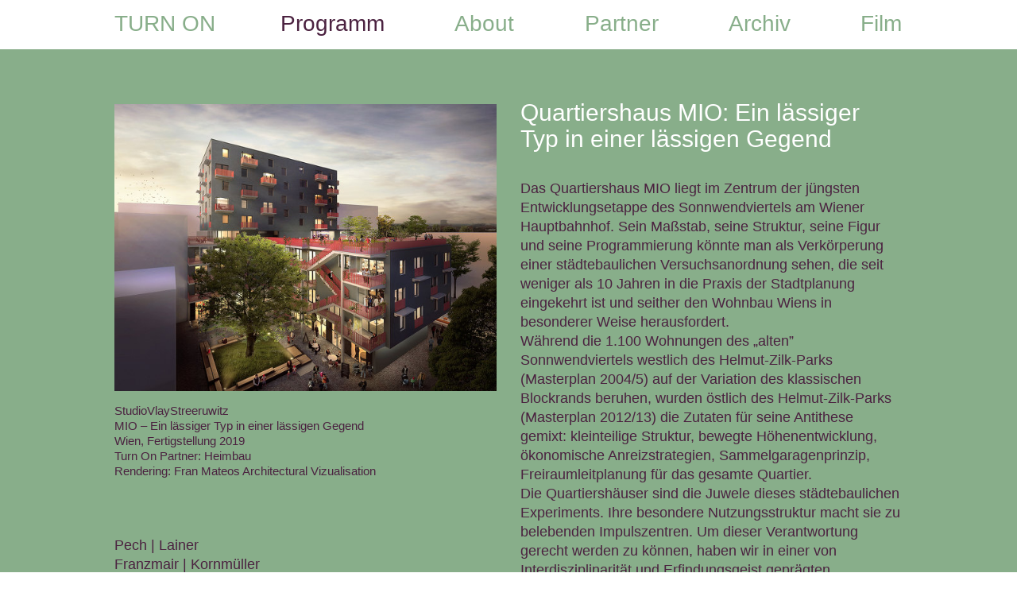

--- FILE ---
content_type: text/html; charset=UTF-8
request_url: https://www.turn-on.at/turn-on_18/program.php?id=319
body_size: 13362
content:
<!DOCTYPE HTML>
<html>
<head>
<title>TURN ON 8. – 10. März 2018</title>
<!--
nextroom - architektur im netz
lindengasse 56/2/20
a-1070 vienna

tel +43 (1) 523 32 12 - 13
fax +43 (1) 523 32 12 - 22

office at nextroom dot at
http://www.nextroom.at
// -->

<meta http-equiv="Content-Type" content="text/html; charset=utf-8" />
<meta name="author" content="nextroom - architektur im netz" />
<meta name="revisit-after" content="30 days" />
<meta name="robots" content="NOARCHIVE" />
<meta http-equiv="Content-Language" content="de" />



<meta name="title" content="8. – 10. März 2018" />
<meta name="description" content="Description" /> 
<meta name="abstract" content="Abstract" />
<meta name="keywords" content="Keywords" />
<meta property="og:title" content="8. – 10. März 2018" /> 
<meta property="og:type" content="website" />
<meta property="og:url" content="http://www.turn-on.at/turn-on_18/program.php?id=319" />
<meta property="og:site_name " content="" /> 
<meta property="og:description" content="Description" /> 
<meta property="og:image" content="https://www.turn-on.at/turn-on_18/data/media/turnon_media/original/1510231048.png" />
<meta name="viewport" content="width=device-width,minimum-scale=1,initial-scale=1" />

<meta name="apple-mobile-web-app-capable" content="yes" />
<meta name="apple-mobile-web-app-status-bar-style" content="default" />


    <link rel="apple-touch-icon" href="img/mobile-icon-114x114.png" />
    <link rel="apple-touch-icon-precomposed" href="img/mobile-icon-114x114.png" />
    <link rel="apple-touch-icon" sizes="72x72" href="img/mobile-icon-72x72.png" />
    <link rel="apple-touch-icon" sizes="114x114" href="img/mobile-icon-114x114.png" />


        
<link rel="apple-touch-startup-image" media="(min-device-width: 768px) and (orientation: landscape)" href="img/mobile-startup-1024x748.png" />
<link rel="apple-touch-startup-image" media="(min-device-width: 768px) and (orientation: portrait)" href="img/mobile-startup-768x1004.png" />
<link rel="apple-touch-startup-image" media="(max-device-width: 767px)" href="img/mobile-startup-320x460.png" />

<link rel="icon" href="img/favicon.ico" type="image/x-icon" />



<!-- Latest compiled and minified CSS -->
<link rel="stylesheet" href="https://www.turn-on.at/turn-on_18/lib/maxcdn.bootstrapcdn.com/bootstrap/3.3.7/css/bootstrap.min.css" integrity="sha384-BVYiiSIFeK1dGmJRAkycuHAHRg32OmUcww7on3RYdg4Va+PmSTsz/K68vbdEjh4u" crossorigin="anonymous">

<link rel="stylesheet" href="https://www.turn-on.at/turn-on_18/lib/maxcdn.bootstrapcdn.com/font-awesome/4.7.0/css/font-awesome.min.css">

<link rel="preload" href="https://www.turn-on.at/turn-on_18/lib/cdnjs.cloudflare.com/ajax/libs/OwlCarousel2/2.2.1/assets/ajax-loader.gif">
<link rel="stylesheet" href="https://www.turn-on.at/turn-on_18/lib/cdnjs.cloudflare.com/ajax/libs/OwlCarousel2/2.2.1/assets/owl.carousel.min.css">
<link rel="stylesheet" href="https://www.turn-on.at/turn-on_18/lib/cdnjs.cloudflare.com/ajax/libs/OwlCarousel2/2.2.1/assets/owl.theme.default.min.css">
<link rel="stylesheet" href="https://www.turn-on.at/turn-on_18/lib/cdnjs.cloudflare.com/ajax/libs/select2/4.0.3/css/select2.min.css">

<script src="https://www.turn-on.at/turn-on_18/lib/code.jquery.com/jquery-3.2.1.min.js"
  integrity="sha256-hwg4gsxgFZhOsEEamdOYGBf13FyQuiTwlAQgxVSNgt4="
  crossorigin="anonymous"></script>

<!-- Latest compiled and minified JavaScript -->
<script src="https://www.turn-on.at/turn-on_18/lib/maxcdn.bootstrapcdn.com/bootstrap/3.3.7/js/bootstrap.min.js" integrity="sha384-Tc5IQib027qvyjSMfHjOMaLkfuWVxZxUPnCJA7l2mCWNIpG9mGCD8wGNIcPD7Txa" crossorigin="anonymous"></script>

<script src="https://www.turn-on.at/turn-on_18/lib/cdnjs.cloudflare.com/ajax/libs/jquery.imagesloaded/4.1.1/imagesloaded.pkgd.min.js"></script>

<link rel="stylesheet" href="https://www.turn-on.at/turn-on_18/lib/cdnjs.cloudflare.com/ajax/libs/photoswipe/4.1.2/photoswipe.min.css">
<link rel="stylesheet" href="https://www.turn-on.at/turn-on_18/lib/cdnjs.cloudflare.com/ajax/libs/photoswipe/4.1.2/default-skin/default-skin.min.css">
<link href="https://www.turn-on.at/turn-on_18/lib/cdnjs.cloudflare.com/ajax/libs/photoswipe/4.1.2/default-skin/default-skin.svg">
<link href="https://www.turn-on.at/turn-on_18/lib/cdnjs.cloudflare.com/ajax/libs/photoswipe/4.1.2/default-skin/default-skin.png">
<link href="https://www.turn-on.at/turn-on_18/lib/cdnjs.cloudflare.com/ajax/libs/photoswipe/4.1.2/default-skin/preloader.gif">

<script src="https://www.turn-on.at/turn-on_18/lib/cdnjs.cloudflare.com/ajax/libs/photoswipe/4.1.2/photoswipe.min.js"></script>
<script src="https://www.turn-on.at/turn-on_18/lib/cdnjs.cloudflare.com/ajax/libs/photoswipe/4.1.2/photoswipe-ui-default.min.js"></script>


<script type="text/plain" data-cookiecategory="analytics">
  var _gaq = _gaq || [];
  _gaq.push(['_setAccount', 'UA-35531193-1']);
    _gaq.push (['_gat._anonymizeIp']);
  _gaq.push(['_trackPageview']);

  (function() {
    var ga = document.createElement('script'); ga.type = 'text/javascript'; ga.async = true;
    ga.src = ('https:' == document.location.protocol ? 'https://ssl' : 'http://www') + '.google-analytics.com/ga.js';
    var s = document.getElementsByTagName('script')[0]; s.parentNode.insertBefore(ga, s);
  })();
</script>


<style>

body    		{ color: #000000; font-family: Verdana,sans-serif; font-size: 27px; }

section			{ padding-top: 43px; padding-bottom: 43px; }



.navbar-default a.navbar-brand, 
.navbar-default .navbar-nav>li>a 	{ color: #88ae8a; }

.navbar-default .navbar-brand:focus, 
.navbar-default .navbar-brand:hover,
.navbar-default .navbar-nav>li>a:focus, 
.navbar-default .navbar-nav>li>a:hover,
a:focus,
a:hover 		{ color: red; text-decoration: none; }
.home a 		{ color: #000000; }
.home a:hover 	{ color: #FFFFFF; } 

.navbar-default .navbar-brand.active,
.navbar-default .navbar-nav>.active>a, 
.navbar-default .navbar-nav>.active>a:focus, 
.navbar-default .navbar-nav>.active>a:hover,
.page a 		{ color: #4b2240; }
.page a:hover 	{ color: #4b2240; }

.fancybox-skin 		{ background: none repeat scroll 0 0 #88ae8a; }
.fancybox-title 	{ color: #FFFFFF; font-family: Verdana,Arial,Helvetica,sans-serif; font-size: 10px; line-height: 17px; text-decoration: none; text-align: right; padding: 10px 0px 0px; position: relative; text-shadow: none; visibility: hidden; z-index: 8050; }
.fancybox-title a 		{ color: #000000; }
.fancybox-title a:hover { color: #4b2240; }

/* newstyle */
.container-fluid	{ max-width: 1022px; }
.navbar				{ border-radius: 0; border: none; background-color: transparent; margin-bottom: 0;}
.navbar-brand		{ font-size: 28px; line-height: 28px; display: block; white-space: nowrap; padding: 16px 15px 18px; height: auto;  }
.navbar-toggle 		{ margin-top: 12px; }

.navbar-default .navbar-brand,
.navbar-default .navbar-nav>li>a 	{ color: #88ae8a; }
.navbar-default .navbar-nav>.active>a, 
.navbar-default .navbar-nav>.active>a:focus, 
.navbar-default .navbar-nav>.active>a:hover 	{ background-color: #FFFFFF; }
.nav>li>a,
.nav>li>a:hover,
.nav>li>a:focus 								{ background-color: transparent; }

.navbarheight									{ height: 62px; }

/*
schwarz
weiss
blau
gruen
*/

.color 				{ color: #000000; }
.color2 			{ color: #FFFFFF; }
.hover 				{ color: #4b2240; }
.bgcolor 			{ color: #88ae8a; }

.bg-color 	 		{ background-color: #000000; }
.bg-color2 			{ background-color: #FFFFFF; }
.bg-hover 	 		{ background-color: #4b2240; }
.bg-bgcolor			{ background-color: #88ae8a; }


.logo-text 		{ margin-top: 75px; }

[class|="program"] h1,
.logo-text-1,
.logo-text-2	{ font-size: 46px; line-height: 51px; }

.text-oben		{ font-size: 27px; margin-top: 96px; }

.owl-carousel	{ margin-top: 62px; height: 485px; }

.text-middle 	{ margin-top: 120px; }


.detail h1,
.sponsor h1,
.film-text 		{ font-size: 33px; }

.header-section-fix 		{ position: relative; }
.header-section-fix #FILM 	{ position: absolute; top: -105px; display: block; }

.sponsor h2 	{ font-size: 27px; }

.detail menu,
[class|="program"],
.program-1 h1,
.fliesstext,
.textlong,
.film-titel,
.film-name,
.film-long		{ font-size: 18px; line-height: 24px; }

.film-name		{ font-weight: bold; margin-top: 10px; }
.film-youtube 	{ padding-top: 28px; }
.film-youtube .col-sm-4 	{ margin-top: 18px; }
.film-long		{ padding-top: 79px; }
.magazin 		{ padding-top: 83px; display: table; width: calc( 100% + 30px ); }
.magazin>div 	{ display: table-cell; vertical-align: bottom; float: none; }
.magazin img	{ margin-bottom: 9px; }

.archive a:hover        		{ color: #4b2240 }
[class|="program"] a:hover 		{ color: #88ae8a }
.detail figure:hover 	{ cursor: zoom-in; }
.textaddon,
.textlink,
.page 	figcaption,
.detail figcaption		{ font-size: 15px; line-height: 1.3em; }
.page	figcaption,
.detail figcaption		{ margin-top: 15px; }

.page .container-fluid	{ margin-top: 21px; }

.detail figure			{ margin-top: 26px; }
.detail menu			{ list-style-type: none; padding: 0; }
.detail menu menuitem 	{ display: block; }
.detail hr 				{ margin-top: 75px; }

.submenue 				{ margin-top: 72px; }

[class|="program"] h1 	{ font-size: 46px; }
[class|="program"] h2 	{ font-weight: normal; margin: 0; }
[class|="program"] hr 	{ border-color: #88ae8a; margin-top: 35px; margin-bottom: 10px; }
[class|="program"] td+td h1 	{ font-size: 18px; font-weight: bold; }
[class|="program"] table 		{ width: 100%; }
[class|="program"] .time 		{ vertical-align: top; width: 72px; font-weight: normal; }
[class|="program"] .ort 		{ float: right; padding-left: 15px; }
[class|="program"] [class|="mtop"] 		{ padding-top: 25px; }
[class|="program"] .mtop-4 		{ padding-top: 5px; }

.program-1 				{ margin-top: -20px; padding-bottom: 20px; }
.program-1 h1			{ font-weight: bold; font-size: 18px; }
.program-1 hr 			{ display: none; }

.sponsor ul				{ margin-top: 30px; }

.archive ul 			{ margin-top: 120px; }
.archive ul li 			{ margin-top: 30px; font-size: 33px; }

.footer 				{ font-size: 15px; line-height: 1.3em; }
.footer img				{ margin-bottom: 25px; }
.footer #LegalNotice 	{ margin-top: 45px; }
.footer .fa 			{ width: 50px; height: 50px; border: 3px solid #88ae8a; border-radius: 25px; font-size: 28px; margin-bottom: 15px; } 
.footer .fa.fa-facebook	{ padding: 8px 12px; }
.footer .fa.fa-linkedin	{ padding: 8px 10px; }


.owl-item 	 	{ max-height: 100%; height: 485px; }
.owl-carousel .owl-item img		{ max-height: 100%; }
.owl-carousel 					{ margin-bottom: 10px; __width: 99.9999%; }

.owl-item              { position: relative; background-color: transparent; }
.owl-item:before       { content: ''; background-color: #4b2240; position: absolute; width: 100%; height: 100%; .owlop: 0; left: 0; opacity: 0; transition: opacity 0.5s; }
.owl-item:focus:before,
.owl-item:hover:before	{ opacity: 0.7; pointer-events: none; }
.owl-item img          { width: 100%; }
.owl-item figcaption   { display: none; line-height: 1.1em; }
.owl-item:focus figcaption,
.owl-item:hover figcaption     { color: white; position: absolute; bottom: 15px; left: 15px; display: inline-block; opacity: 1; }
.owl-theme .owl-nav [class*=owl-] 	{ position: absolute; top: 0; bottom: 0; margin: 0; background-color: transparent; }
.owl-theme .owl-nav [class*=owl-]:hover 	{ background-color: transparent; }
.owl-theme .owl-nav .owl-prev		{ left: 0; text-shadow: 1px 0px 8px black; }
.owl-theme .owl-nav .owl-next		{ right: 0; text-shadow: -1px 0px 8px black; }
.owl-theme .owl-nav .owl-arrows 	{ top: 50%; bottom: 50%; height: 48px; font-size: 55px; transform: translateY(-50%); }
.owl-theme .owl-nav .owl-next .owl-arrows 	{ right: 0px; }


.copyright				{ font-size: 15px; }

.last 					{ padding-bottom: 75px; }

.white-stripe p			{ margin-bottom: 0; }
@media ( max-width: 767px ) {
	.white-stripe .col-sm-6 { margin-bottom: 25px; }
	.white-stripe .col-sm-6+.col-sm-6+.col-sm-6 { margin-bottom: 0px; }
}


@media ( min-width: 768px ) {
	.navbar-header 		{ width: calc( ( 100% + 52px ) / 5 ); }
	.navbar-collapse	{ padding-right: 0px; }
	.navbar-nav			{ width: calc( 100% / 5 * 4 - 11px ); display: flex; justify-content: space-between; margin-right: -15px; }
	.navbar-nav>li 		{ display: inline-block; }
	.navbar-nav:before,
	.navbar-nav:after { content: none; }
	.navbar-nav>li>a 	{ padding: 16px 0 18px; font-size: 28px; line-height: 28px; }
}

/* photoswipe */
.pswp__caption__center	{ max-width: 992px; text-align: left; padding: 15px 0; opacity: 1; color: #FFFFFF; font-size: 15px; }
.pswp__ui--fit .pswp__caption, 
.pswp__ui--fit .pswp__top-bar	{ background-color: transparent; opacity: 1; }

</style>

</head>
<body>
<a name="top"></a>

<nav class="navbar navbar-default navbar-fixed-top bg-color2">
  <div class="container-fluid">
    <!-- Brand and toggle get grouped for better mobile display -->
    <div class="navbar-header">
      <button type="button" class="navbar-toggle collapsed" data-toggle="collapse" data-target="#bs-example-navbar-collapse-1" aria-expanded="false">
        <span class="sr-only">Toggle navigation</span>
        <span class="icon-bar bg-hover"></span>
        <span class="icon-bar bg-hover"></span>
        <span class="icon-bar bg-hover"></span>
      </button>
<a class="navbar-brand " href="index.php">TURN ON</a>    </div>

    <!-- Collect the nav links, forms, and other content for toggling -->
    <div class="collapse navbar-collapse" id="bs-example-navbar-collapse-1">
      <ul class="nav navbar-nav">
<li class="active "><a href="program.php">Programm</a></li><li class=" "><a href="about.php">About</a></li><li class=" "><a href="sponsor.php">Partner</a></li><li class=" "><a href="archive.php">Archiv</a></li><li class=" "><a href="index.php#FILM">Film</a></li>		
      </ul>
    </div><!-- /.navbar-collapse -->
  </div><!-- /.container-fluid -->
</nav>
<div class="navbarheight"></div>

<section class="bg-bgcolor detail">
	<div class="container-fluid">
		<div class="row">
<div class="col-sm-push-6 col-sm-6"><h2 class="color2">Quartiershaus MIO: Ein lässiger Typ in einer lässigen Gegend</h2><div class="textlong hover"><br>Das Quartiershaus MIO liegt im Zentrum der jüngsten Entwicklungsetappe des Sonnwendviertels am Wiener Hauptbahnhof. Sein Maßstab, seine Struktur, seine Figur und seine Programmierung könnte man als Verkörperung einer städtebaulichen Versuchsanordnung sehen, die seit weniger als 10 Jahren in die Praxis der Stadtplanung eingekehrt ist und seither den Wohnbau Wiens in besonderer Weise herausfordert. <br />
Während die 1.100 Wohnungen des „alten” Sonnwendviertels westlich des Helmut-Zilk-Parks (Masterplan 2004/5) auf der Variation des klassischen Blockrands beruhen, wurden östlich des Helmut-Zilk-Parks (Masterplan 2012/13) die Zutaten für seine Antithese gemixt: kleinteilige Struktur, bewegte Höhenentwicklung, ökonomische Anreizstrategien, Sammelgaragenprinzip, Freiraumleitplanung für das gesamte Quartier.<br />
Die Quartiershäuser sind die Juwele dieses städtebaulichen Experiments. Ihre besondere Nutzungsstruktur macht sie zu belebenden Impulszentren. Um dieser Verantwortung gerecht werden zu können, haben wir in einer von Interdisziplinarität und Erfindungsgeist geprägten Zusammenarbeit den Rahmen eines Wohngebäudes aufgesprengt und ein offenes, durchmischtes Haus „erfunden”: Stützen statt Wänden, Ringleitungen statt Wohnungsschächten, nutzungsoffene Raumhöhen, spezielle Ausstattungspakete und die vertikale Stapelung unterschiedlicher Zonen definieren neue Ausgangspunkte des Gebrauchs. <br />
Derzeit befindet sich MIO gerade im Bau, ein engagiertes „Kernteam” von NutzerInnen wurde über ein qualifiziertes Auswahlverfahren an Bord geholt. Wir sind zuversichtlich, dass der lässige Typ den von ihm erwarteten Beitrag zu einer lässigen Gegend leisten wird. <br />
B.V.</div><div class="textaddon hover"><hr><div></div><span class="color2">Bernd Vlay,</span> geb. 1964 in Graz. Architekt und Urbanist in Wien. Leiter von StudioVlayStreeruwitz, Büro für Architektur, Urbanismus und Forschung. Generalsekretär Europan Österreich. Gastprofessuren und Lehraufträge an nationalen und internationalen Universitäten.<br />
<br />
<div></div><span class="color2">Peter Roitner,</span> geb. 1959 in Wien. Studium der Handelswissenschaften an der WU Wien. Prüfer beim Österreichischen Verband gemeinnütziger Bauvereinigungen, Revisionsverband. Seit 1988 bei Heimbau | Eisenhof tätig. Obmann (Vorstand) bei Heimbau Gemeinnützige Bau-, Wohnungs- und Siedlungsgenossenschaft mbH, Geschäftsführer bei Eisenhof Gemeinnützige Wohnungsgesellschaft mbH.</div><div class="textlink hover"><br><a href="https://www.vlst.at/" target="_blank" class="color2">www.vlst.at</a><br />
<a href="http://www.heimbau.at/" target="_blank" class="color2">www.heimbau.at</a></div></div><div class="col-sm-pull-6 col-sm-6 grid"><figure class="grid-item" data-original='{"src":"https:\/\/www.turn-on.at\/turn-on_18\/data\/media\/turnon_media\/original\/1515504124.jpg","w":992,"h":743.8142322097378,"title":"StudioVlayStreeruwitz&lt;br \/&gt;MIO \u2013 Ein l\u00e4ssiger Typ in einer l\u00e4ssigen Gegend&lt;br \/&gt;Wien, Fertigstellung 2019&lt;br \/&gt;Turn On Partner: Heimbau&lt;br \/&gt;Rendering: Fran Mateos Architectural Vizualisation"}'><img src="https://www.turn-on.at/turn-on_18/data/media/turnon_media/big/1515504124.jpg" alt="" title="" class="img-responsive"><figcaption class="hover">StudioVlayStreeruwitz<br />MIO – Ein lässiger Typ in einer lässigen Gegend<br />Wien, Fertigstellung 2019<br />Turn On Partner: Heimbau<br />Rendering: Fran Mateos Architectural Vizualisation</figcaption></figure><menu class="submenue"><menuitem><a href="program.php?id=305" class="hover">Pech | Lainer</a></menuitem><menuitem><a href="program.php?id=306" class="hover">Franzmair | Kornmüller</a></menuitem><menuitem><a href="program.php?id=307" class="hover">Steiner | Bradic</a></menuitem><menuitem><a href="program.php?id=308" class="hover">Hobacher | Hochreiter | Weber</a></menuitem><menuitem><a href="program.php?id=309" class="hover">Kairi | Speigner</a></menuitem><menuitem><a href="program.php?id=311" class="hover">Weinberger | Manahl | Riederer</a></menuitem><menuitem><a href="program.php?id=312" class="hover">Rümmele | Sterl</a></menuitem><menuitem><a href="program.php?id=313" class="hover">Teichgräber | Fink | Ziegler</a></menuitem><menuitem><a href="program.php?id=314" class="hover">Lorenz | Stättner</a></menuitem><menuitem><a href="program.php?id=318" class="hover">Gehbauer | Gruber | Streeruwitz</a></menuitem><menuitem><a href="program.php?id=319" class="color2">Roitner | Vlay</a></menuitem><menuitem><a href="program.php?id=320" class="hover">Wiltschek | Hinterreitner</a></menuitem><menuitem><a href="program.php?id=321" class="hover">Gehbauer | Petritz | Veselinovic</a></menuitem><menuitem><a href="program.php?id=323" class="hover">Wurm | Hermann</a></menuitem><menuitem><a href="program.php?id=324" class="hover">Söllinger | Geister</a></menuitem><menuitem><a href="program.php?id=325" class="hover">Artaker | Zechner</a></menuitem><menuitem><a href="program.php?id=326" class="hover">Horst | Pichler | Mezler-Andelberg</a></menuitem><menuitem><a href="program.php?id=327" class="hover">Schulte | Pernkopf</a></menuitem><menuitem><a href="program.php?id=328" class="hover">Wimmer | Mayer</a></menuitem><menuitem><a href="program.php?id=329" class="hover">Schulz | Renner</a></menuitem><menuitem><a href="program.php?id=331" class="hover">Pernkopf | Büscher</a></menuitem><menuitem><a href="program.php?id=332" class="hover">Domenig | Kolnerberger</a></menuitem><menuitem><a href="program.php?id=333" class="hover">Fügenschuh | Beneder</a></menuitem><menuitem><a href="program.php?id=334" class="hover">Schlagholz | Wohofsky | Rosegger</a></menuitem><menuitem><a href="program.php?id=335" class="hover">Barosch | Raunigger</a></menuitem><menuitem><a href="program.php?id=336" class="hover">Lasse Lind</a></menuitem><menuitem><a href="program.php?id=340" class="hover">ARTEC Architekten</a></menuitem><menuitem><a href="program.php?id=341" class="hover">Geiswinkler & Geiswinkler</a></menuitem><menuitem><a href="program.php?id=342" class="hover">Triendl und Fessler</a></menuitem><menuitem><a href="program.php?id=343" class="hover">wup_wimmerundpartner</a></menuitem><menuitem><a href="program.php?id=344" class="hover">URA Yves Malysse & Kiki Verbeeck</a></menuitem><menuitem><a href="program.php?id=345" class="hover">Wiesflecker & Kritzinger</a></menuitem><menuitem><a href="program.php?id=346" class="hover">Borret | Madreiter | Rieder</a></menuitem><menuitem><a href="program.php?id=348" class="hover">Robbrecht en Daem architecten</a></menuitem><menuitem><a href="program.php?id=349" class="hover">Gerhard Mitterberger</a></menuitem><menuitem><a href="program.php?id=350" class="hover">HOLODECK architects</a></menuitem><menuitem><a href="program.php?id=351" class="hover">Katzberger | Loudon, Habeler & Kirchweger</a></menuitem><menuitem><a href="program.php?id=352" class="hover">Matthias Bär | Bernd Riegger</a></menuitem><menuitem><a href="program.php?id=353" class="hover">Ludescher + Lutz Architekten</a></menuitem><menuitem><a href="program.php?id=354" class="hover">Fink Thurnher</a></menuitem><menuitem><a href="program.php?id=355" class="hover">Shibukawa Eder</a></menuitem><menuitem><a href="program.php?id=356" class="hover">Schenker Salvi Weber | feld72</a></menuitem><li /></menu></div>		</div>
	</div>
</section>

<div class="bg-bgcolor last"></div>

<script>
$(function() {
	//photoswipe
	var $pswp = $('.pswp')[0];
	var image = [];

	$('.grid').each( function() {
		var $pic     = $(this),
			getItems = function() {
				var items = [];
				$pic.find('.grid-item').each(function() {

					var item =  $(this).data('original');

					items.push(item);
				});
				return items;
			}

		var items = getItems();

		$.each(items, function(index, value) {
			image[index]     = new Image();
			image[index].src = value['src'];
		});

		$pic.on('click', '.grid-item', function(event) {
			event.preventDefault();
			var $index = $('.grid-item').index($(this));
			var options = {
				index: $index,
				bgOpacity: 0.95,
				showHideOpacity: true,
				shareEl: false,
				preload: [ 1, 3 ]
			}

			var lightBox = new PhotoSwipe($pswp, PhotoSwipeUI_Default, items, options);
			lightBox.init();
		});
	});
});
</script>
<!-- Root element of PhotoSwipe. Must have class pswp. -->
<div class="pswp" tabindex="-1" role="dialog" aria-hidden="true">

	<!-- Background of PhotoSwipe.
		 It's a separate element as animating opacity is faster than rgba(). -->
	<div class="pswp__bg bg-bgcolor"></div>

	<!-- Slides wrapper with overflow:hidden. -->
	<div class="pswp__scroll-wrap">

		<!-- Container that holds slides.
			PhotoSwipe keeps only 3 of them in the DOM to save memory.
			Don't modify these 3 pswp__item elements, data is added later on. -->
		<div class="pswp__container">
			<div class="pswp__item"></div>
			<div class="pswp__item"></div>
			<div class="pswp__item"></div>
		</div>

		<!-- Default (PhotoSwipeUI_Default) interface on top of sliding area. Can be changed. -->
		<div class="pswp__ui pswp__ui--hidden">

			<div class="pswp__top-bar">

				<!--  Controls are self-explanatory. Order can be changed. -->

				<div class="pswp__counter"></div>

				<button class="pswp__button pswp__button--close" title="Close (Esc)"></button>

				<button class="pswp__button pswp__button--share" title="Share"></button>

				<button class="pswp__button pswp__button--fs" title="Toggle fullscreen"></button>

				<button class="pswp__button pswp__button--zoom" title="Zoom in/out"></button>

				<!-- Preloader demo http://codepen.io/dimsemenov/pen/yyBWoR -->
				<!-- element will get class pswp__preloader--active when preloader is running -->
				<div class="pswp__preloader">
					<div class="pswp__preloader__icn">
					  <div class="pswp__preloader__cut">
						<div class="pswp__preloader__donut"></div>
					  </div>
					</div>
				</div>
			</div>

			<div class="pswp__share-modal pswp__share-modal--hidden pswp__single-tap">
				<div class="pswp__share-tooltip"></div>
			</div>

			<button class="pswp__button pswp__button--arrow--left" title="Previous (arrow left)">
			</button>

			<button class="pswp__button pswp__button--arrow--right" title="Next (arrow right)">
			</button>

			<div class="pswp__caption">
				<div class="pswp__caption__center medium"></div>
			</div>

		</div>

	</div>

</div>


<section class="footer bg-color2 bgcolor">
	<div class="container-fluid">
		<div class="row">
			
<div class="col-sm-2"></div>
<div class="col-sm-10">
<a id="LegalNoticeBtn" data-toggle="collapse" href="#LegalNotice" aria-expanded="false" aria-controls="LegalNotice" class="bgcolor"><b>Impressum</b></a>
<b> | </b>
<a id="PrivacyPolicyBtn"  href="../shared/datenschutz/"  aria-expanded="false" aria-controls="PrivacyPolicy" class="bgcolor"><b>Datenschutzerklärung</b></a>
<b> | </b>
<a href="#" data-cc="c-settings" aria-haspopup="dialog" class="bgcolor"><b>Datenschutzeinstellungen</b></a>
</div>

    <div class="col-sm-2"><a href="https://www.facebook.com/ArchitekturfestivalTurnOn/" target="_blank" class="bgcolor"><i class="fa fa-facebook" aria-hidden="true"></i></a> <a href="https://www.linkedin.com/in/margitulama/" target="_blank" class="bgcolor"><i class="fa fa-linkedin" aria-hidden="true"></i></a></div><div class="col-sm-10"><div class="hover"><b>Festivalleiterin:</b> Margit Ulama Büro für Architektur_Theorie_Organisation<br />
<b>Veranstalter:</b> Architekturstiftung Österreich<br />
Tel. 01 / 513 08 95, turnon@architekturstiftung.at <br />
<b>Beirat zur Programmauswahl am Samstag:</b> Christian Kühn, Arno Ritter, Margit Ulama<br />
Wien 2017 © bei den AutorInnen und FotografInnen</div></div>    <div class="clearfix"></div>
    <div class="collapse" id="LegalNotice"><div class="col-sm-offset-2 col-sm-10 hover">Impressum<br />
<br />
Informationspflichten gem. § 25 Mediengesetz sowie gem. § 5 Abs 1 E-Commerce Gesetz<br />
<br />
<b>Medieninhaber:</b><br />
<br />
Architekturstiftung Österreich Gemeinnützige Privatstiftung<br />
<br />
Die vorliegende Website ist ein Online-Angebot der Architekturstiftung Österreich im Internet. Unter dieser Webadresse und allfälligen Subdomains werden Informationen zu Produkten und Leistungen bereitgestellt.<br />
<br />
<br />
<b>Für den Inhalt verantwortlich:</b><br />
<br />
Veranstalter:<br />
Architekturstiftung Österreich Gemeinnützige Privatstiftung	<br />
Hasnerstraße 74 / 6<br />
A - 1160 Wien<br />
Telefon +43 1 513 08 95<br />
office@architekturstiftung.at<br />
<a href="https://architekturstiftung.at/" target="_blank" class="hover">www.architekturstiftung.at</a><br />
<br />
Firmenbuchnummer:  FN 139473h<br />
Firmenbuchgericht:  Handelsgericht Wien<br />
UID ATU40235704<br />
<br />
Festivalleitung:<br />
Dr. Dipl.-Ing. Margit Ulama<br />
Pfeilgasse 51 / 21<br />
A - 1080 Wien<br />
Telefon +43 1 405 80 28<br />
Fax +43 1 405 80 28<br />
office@ulama.at<br />
www.turn-on.at<br />
www.ulama.at<br />
<br />
<br />
<b>Webdesign / Realisierung:</b> <br />
<br />
nextroom – architektur im netz <br />
Lindengasse 56 / 2 / 20<br />
A - 1070 Wien<br />
Telefon +43 1 523 32 12 13<br />
Fax +43 1 523 32 12 22<br />
office@nextroom.at<br />
www.nextroom.eu<br />
<br />
<br />
<b>Corporate Design TURN ON </b><br />
<br />
Perndl+Co Design GmbH <br />
A - 1060 Wien<br />
Nelkengasse 4 / 4<br />
Telefon +43 1 581 65 45<br />
Fax +43 1 581 65 44<br />
office@perndlco.at<br />
www.perndl.at<br />
<br />
<br />
Sämtliche auf unseren Internetseiten wiedergegebenen Inhalte wurden mit Sorgfalt aufbereitet und zu Ihrer Information publiziert. Trotzdem sind Fehler und Irrtümer nicht ausgeschlossen. Alle Angaben erfolgen daher ohne Gewähr.<br />
<br />
<b>Copyright, Marken- und Schutzrechte:</b> <br />
Alle Inhalte auf dieser Website sind urheberrechtlich geschützt. Texte, Bilder, Grafiken, Sound, Animationen und Videos unterliegen dem Schutz des Urheberrechts und anderer Schutzgesetze. Der Inhalt darf nicht zu kommerziellen Zwecken kopiert, verbreitet, verändert oder Dritten zugänglich gemacht werden. Jede Nutzung, insbesondere die Speicherung in Datenbanken, Vervielfältigung, Verbreitung, Bearbeitung und jede Form von gewerblicher Nutzung sowie die Weitergabe an Dritte – auch in Teilen oder in überarbeiteter Form – ohne Zustimmung des Betreibers bzw. des Urhebers ist untersagt.<br />
<br />
<b>Distanzierung von externen Links:</b> <br />
Hiermit distanziert sich das Architekturfestival TURN ON ausdrücklich von allen Inhalten aller extern verlinkten Seiten auf dieser Website. Für Websites Dritter, die Sie über diese Website durch Links aufrufen können, übernimmt das Architekturfestival TURN ON keine Haftung. Für den Inhalt und Pflege dieser Websites sind allein deren Inhaber und Betreiber verantwortlich. Links auf dieser Website zu Drittanbieter-Seiten stellen keine Empfehlung und keine Garantie-Erklärung dar. Für Unwahrheiten, Übertreibungen oder Rechtsverstöße auf den verlinkten Websites sind wir nicht regresspflichtig.<br />
<br />
</div></div><script>
$(function () {
    $('#LegalNotice').on('shown.bs.collapse', function (e) {
        var offset = $(this).parent();
        if(offset) {
            $('html,body').animate({
                scrollTop: $(offset).offset().top -20
            }, 500); 
        }
    }); 
});
</script>
		</div>
	</div>
</section>

</div>



<link rel="stylesheet" href="https://www.turn-on.at/shared/ccm/iframemanager/iframemanager.css" media="print" onload="this.media='all'">
<link rel="stylesheet" href="https://www.turn-on.at/shared/ccm/iframemanager/iframemanager.next.css" media="print" onload="this.media='all'">
<script defer id="IframeManagerScript" src="https://www.turn-on.at/shared/ccm/iframemanager/iframemanager.next.js"></script>
<script>
var im;
window.addEventListener('load', function(){
    // obtain plugin
    im = iframemanager();
    im.run({
        currLang: 'de',

        onAccept: function (cookie) {
            console.log('IFRAM onAccept fired! '+ cookie)
            document.querySelector('#c-'+ cookie).checked = true;
            cc.accept();
        },

        services : {
            youtube : {
                embedUrl: 'https://www.youtube-nocookie.com/embed/{data-id}',
                thumbnailUrl: 'https://i3.ytimg.com/vi/{data-id}/hqdefault.jpg',
                iframe : {
                    allow : 'accelerometer; encrypted-media; gyroscope; picture-in-picture; fullscreen;',
                },
                cookie : {
                    name : 'cc_youtube'
                },
                languages : {
                    de : {
                        notice: 'Der Inhalt wird auf einem externen Server gehostet. Mit dem anzeigen/abspielen des Inhaltes akzeptieren sie die <a rel="noreferrer" href="https://www.youtube.com/t/terms" title="Nutzungsbediungungen" target="_blank">Nutzungsbedingungen</a> von youtube.com.',
                        loadBtn: '▶ abspielen',
                        loadAllBtn: 'akzeptieren',
                    },
                    en : {
                        notice: 'This content is hosted by a third party. By showing the external content you accept the <a rel="noreferrer" href="https://www.youtube.com/t/terms" title="Terms and conditions" target="_blank">terms and conditions</a> of youtube.com.',
                        loadBtn: '▶ Load',
                        loadAllBtn: 'accept',
                    }
                }
            }
        }
    });
});
</script>





<link rel="stylesheet" href="https://www.turn-on.at/shared/ccm/cookieconsent/cookieconsent.css" media="print" onload="this.media='all'">
<link rel="stylesheet" href="https://www.turn-on.at/shared/ccm/cookieconsent/cookieconsent.next.css" media="print" onload="this.media='all'">
<script defer id="CookieConsentScript" src="https://www.turn-on.at/shared/ccm/cookieconsent/cookieconsent.next.js"></script>
<script>
if (typeof cc_showSettings === 'undefined' || cc_showSettings === null) {
    var cc_showSettings = [];
}
var cc;
window.addEventListener('load', function(){
    // v23

    // obtain plugin
    cc = initCookieConsent();

    // run plugin with your configuration
    cc.run({
        revision: 1,
        current_lang: 'de',
        autoclear_cookies: true,                   // default: false
        page_scripts: true,                        // default: false
        force_consent: false,                   // default: false
        auto_language: "browser",                     // default: null; could also be 'browser' or 'document'

        //cookie_domain: "nextroom.at",
        // mode: 'opt-in'                          // default: 'opt-in'; value: 'opt-in' or 'opt-out'
        // delay: 0,                               // default: 0
        // autorun: true,                          // default: true
        // hide_from_bots: false,                  // default: false
        // remove_cookie_tables: false             // default: false
        // cookie_name: 'cc_cookie',               // default: 'cc_cookie'
        // cookie_expiration: 182,                 // default: 182 (days)
        // cookie_necessary_only_expiration: 182   // default: disabled
        // cookie_domain: location.hostname,       // default: current domain
        // cookie_path: '/',                       // default: root
        // cookie_same_site: 'Lax',                // default: 'Lax'
        // use_rfc_cookie: false,                  // default: false
        // revision: 0,                            // default: 0

        onFirstAction: function(user_preferences, cookie){
            // callback triggered only once
        },

        onAccept: function (cookie) {
            console.log('onAccept fired!')

            if(cc.allowedCategory('youtube')) {
                im.acceptService('youtube');
            }

        },

        onChange: function (cookie, changed_preferences) {
            console.log('onChange fired!');
            reload_page = false;

            cc_showSettings.forEach(function(item, index) {  
                if (cc.allowedCategory( item ) && changed_preferences.includes( item ) ) {
                    reload_page = true;
                }
            });

            if(!cc.allowedCategory('youtube')) {
                im.rejectService('youtube');
            } else if(cc.allowedCategory('youtube')) {
                im.acceptService('youtube');
            }

            // If analytics category is disabled => disable google analytics
            if (!cc.allowedCategory('analytics')) {
                typeof gtag === 'function' && gtag('consent', 'update', {
                    'analytics_storage': 'denied'
                });
            }

            if (reload_page) {
                console.log("reload");
                window.location.reload();
            }
        },

        gui_options: {
            consent_modal: {
                layout: 'box',               // box/cloud/bar
                position: 'middle center',     // bottom/middle/top + left/right/center
                transition: 'slide',           // zoom/slide
                swap_buttons: false            // enable to invert buttons
            },
            settings_modal: {
                layout: 'box',                 // box/bar
                // position: 'left',           // left/right
                transition: 'slide'            // zoom/slide
            }
        },

        languages: {
            'de': {
                consent_modal: {
                    title: 'Einsatz von Cookies und Einbindung externer Inhalte',
                    description: 'Auf der Webseite werden Cookies und Services eingesetzt, welche zur Verarbeitung von Endgeräteinformationen und personenbezogenen Daten verwendet werden. Die Verarbeitung dient der Einbindung von Inhalten, externen Diensten und Elementen Dritter, der statistischen Analyse/Messung, der personalisierten Werbung. Je nach Funktion werden dabei Daten an Dritte weitergegeben und von diesen verarbeitet.<br>Mehr dazu erfahren Sie in der <a class="cc-link" href="https://www.turn-on.at/shared/datenschutz/">Datenschutzerklärung</a>.',
                    primary_btn: {
                        text: 'Alle akzeptieren',
                        role: 'accept_all'              // 'accept_selected' or 'accept_all'
                    },
                                        secondary_btn: {
                        text: 'Einstellungen verwalten',
                        role: 'settings'        // 'settings' or 'accept_necessary'
                    }
                                    },
                settings_modal: {
                    title: 'Einsatz von Cookies und Einbindung externer Inhalte',
                    save_settings_btn: 'Einstellungen speichern',
                    accept_all_btn: 'Alle akzeptieren',
                    reject_all_btn:  'Alle ablehnen',
                    close_btn_label: 'Schließen',
                    cookie_table_headers: [
                        {col1: 'Cookie Bezeichner'},
                    ],
                    blocks: [
                        {
                            title: '',
                            description: 'Auf der Webseite werden Cookies und Services eingesetzt, welche zur Verarbeitung von Endgeräteinformationen und personenbezogenen Daten verwendet werden. Die Verarbeitung dient der Einbindung von Inhalten, externen Diensten und Elementen Dritter, der statistischen Analyse/Messung, der personalisierten Werbung. Je nach Funktion werden dabei Daten an Dritte weitergegeben und von diesen verarbeitet.',
                        }, 
                        {
                            title: 'Notwendige Cookies',
                            description: 'Wir setzen ausschließlich Cookies, die unbedingt erforderlich sind und benutzen diese nur um spezielle Features (Login, Auswahlen, Merkfunktionen, etc.) umsetzen zu können.',
                            show: false,
                            toggle: {
                                value: 'necessary',
                                enabled: true,
                                readonly: true,
                            }
                        }, 
                        {
                            title: 'Google Analytics (erbeten)',
                            description: 'Google Analytics wird für statistische Analysen eingesetzt, wie zB.: wieviele Besucher, Verweildauer, Herkunft. Durch die Aktivierung werden Inhalte von Google abgerufen und dabei Daten an Google übermittelt. Ohne Zustimmung können wir keine Analysen über Reichweite, Besucherzahlen machen.',
                            toggle: {
                                value: 'analytics',
                                enabled: false,
                                readonly: false,
                                reload: 'on_disable',
                            },
                            cookie_table: [
                                {
                                    col1: '^_ga',
                                    is_regex: true,
                                },
                                {
                                    col1: '_gid',
                                },
                            ],
                        }, 
                        {
                            title: '<div id="cc_ask_recaptcha" data-title="Google reCaptcha inaktiv" data-text="Damit Inhalte dieser Seite korrekt dargestellt werden muss Google reCaptcha aktiviert sein.">Google reCaptcha (empfohlen)</div>',
                            description: 'reCaptcha dient der Unterscheidung, ob die Eingabe durch einen Menschen oder missbräuchlich durch automatisierte, maschinelle Verarbeitung erfolgt. Durch die Aktivierung werden Inhalte von Google abgerufen und dabei Daten an Google übermittelt. Ohne Zustimmung können manche Formulare nicht abgesendet werden.',
                            toggle: {
                                value: 'recaptcha',
                                enabled: false,
                                readonly: false,
                            }
                        },
                        {
                            title: '<div id="cc_ask_youtube" data-title="Youtube inaktiv" data-text="Damit Inhalte dieser Seite korrekt dargestellt werden muss Youtube aktiviert sein." >Youtube (empfohlen)</div>',
                            description: 'Youtube wird zur Darstellung von Videoes verwendet. Durch die Aktivierung werden Inhalte von Youtube abgerufen und dabei Daten an Youtube übermittelt. Ohne Zustimmung können keine Videoes dargestellt werden.',
                            toggle: {
                                value: 'youtube',
                                enabled: false,
                                readonly: false,
                                reload: 'on_enable',
                            },
                        },
                        {
                            title: '',
                            description: 'Mehr dazu erfahren Sie in der <a class="cc-link" href="https://www.turn-on.at/shared/datenschutz/">Datenschutzerklärung</a>.',
                        }
                    ]
                }
            },
            'en': {
                consent_modal: {
                    title: 'Use of cookies and integration of external content',
                    description: 'We use cookies to personalise content and ads, to provide social media features and to analyse our traffic. We also share information about your use of our site with our social media, advertising and analytics partners who may combine it with other information that you’ve provided to them or that they’ve collected from your use of their services.<br>You can find out more about this in the <a class="cc-link" href="https://www.turn-on.at/shared/datenschutz/">Privacy Policy</a>.',
                    primary_btn: {
                        text: 'Allow all',
                        role: 'accept_all'              // 'accept_selected' or 'accept_all'
                    },
                                        secondary_btn: {
                        text: 'Customize',
                        role: 'settings'        // 'settings' or 'accept_necessary'
                    }
                                    },
                settings_modal: {
                    title: 'Use of cookies and integration of external content',
                    save_settings_btn: 'Save Settings',
                    accept_all_btn: 'Allow all',
                    reject_all_btn:  'Deny all',
                    close_btn_label: 'Close',
                    cookie_table_headers: [
                        {col1: 'Cookie Name'},
                    ],
                    blocks: [
                        {
                            title: '',
                            description: 'Cookies and services are used on the website, which are used to process end device information and personal data. The processing serves to integrate content, external services and elements of third parties, statistical analysis/measurement, personalized advertising. Depending on the function, data is passed on to third parties and processed by them.',
                        }, 
                        {
                            title: 'Necessary Cookies',
                            description: 'Necessary cookies help make a website usable by enabling basic functions like page navigation and access to secure areas of the website. The website cannot function properly without these cookies.',
                            show: false,
                            toggle: {
                                value: 'necessary',
                                enabled: true,
                                readonly: true,
                            }
                        }, 
                        {
                            title: 'Google Analytics (asked for)',
                            description: 'Google Analytics is used for statistical analysis, such as: how many visitors, length of stay, origin. Activation causes content to be retrieved from Google and data to be transmitted to Google. Without consent, we cannot make any analyzes of reach or visitor numbers.',
                            toggle: {
                                value: 'analytics',
                                enabled: false,
                                readonly: false,
                                reload: 'on_disable',
                            },
                            cookie_table: [
                                {
                                    col1: '^_ga',
                                    is_regex: true,
                                },
                                {
                                    col1: '_gid',
                                },
                            ],
                        }, 
                        {
                            title: '<div id="cc_ask_recaptcha" data-title="Google reCaptcha inaktiv" data-text="Damit Inhalte dieser Seite korrekt dargestellt werden muss Google reCaptcha aktiviert sein.">Google reCaptcha (recommended)</div>',
                            description: 'reCaptcha is used to distinguish whether the input is made by a human or abusively through automated, machine processing. Activation causes content to be retrieved from Google and data to be transmitted to Google. Some forms cannot be sent without consent.',
                            toggle: {
                                value: 'recaptcha',
                                enabled: false,
                                readonly: false,
                            }
                        },
                        {
                            title: '<div id="cc_ask_youtube" data-title="Youtube inaktiv" data-text="Damit Inhalte dieser Seite korrekt dargestellt werden muss Youtube aktiviert sein." >Youtube (empfohlen)</div>',
                            description: 'Youtube wird zur Darstellung von Videoes verwendet. Durch die Aktivierung werden Inhalte von Youtube abgerufen und dabei Daten an Youtube übermittelt. Ohne Zustimmung können keine Videoes dargestellt werden.',
                            toggle: {
                                value: 'youtube',
                                enabled: false,
                                readonly: false,
                                reload: 'on_enable',
                            },
                        },
                        {
                            title: '',
                            description: 'You can find out more about this in the <a class="cc-link" href="https://www.turn-on.at/shared/datenschutz/">Privacy Policy</a>.',

                        }
                    ]
                }
            },




        }
    });


    if (cc_showSettings.length > 0) {
        cc_showSettings.forEach( function( activateElement ) {
            document.querySelector( '#s-ttl' ).innerHTML = document.querySelector( "#cc_ask_"+ activateElement ).dataset.title;
            document.querySelector( '#s-bl>.c-bl>.desc>.p' ).innerHTML = document.querySelector( "#cc_ask_"+ activateElement ).dataset.text;
            document.querySelector( "#cc_ask_"+ activateElement ).parentNode.style.backgroundColor = "lightgreen";
        });
        cc.showSettings();
    }
});
</script>
</body>
</html>
<!-- INC CLEANUP //--><!-- INC CLEANUP //-->